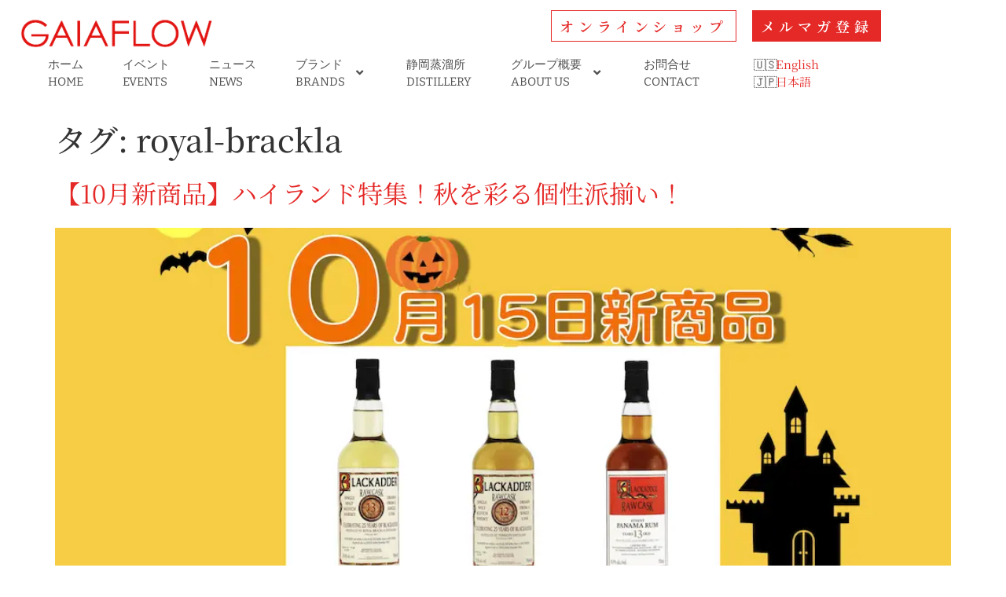

--- FILE ---
content_type: text/css
request_url: https://www.gaiaflow.co.jp/wp-content/uploads/elementor/css/post-142.css?ver=1768743892
body_size: 1651
content:
.elementor-142 .elementor-element.elementor-element-52eb0032{--display:flex;--flex-direction:column;--container-widget-width:100%;--container-widget-height:initial;--container-widget-flex-grow:0;--container-widget-align-self:initial;--flex-wrap-mobile:wrap;--gap:10px 10px;--row-gap:10px;--column-gap:10px;--padding-top:1%;--padding-bottom:0%;--padding-left:2%;--padding-right:2%;}.elementor-142 .elementor-element.elementor-element-4a3e2013{--display:flex;--flex-direction:row;--container-widget-width:initial;--container-widget-height:100%;--container-widget-flex-grow:1;--container-widget-align-self:stretch;--flex-wrap-mobile:wrap;--justify-content:space-between;--padding-top:0px;--padding-bottom:0px;--padding-left:0px;--padding-right:0px;}.elementor-142 .elementor-element.elementor-element-32e3d255{--display:flex;--flex-direction:row;--container-widget-width:initial;--container-widget-height:100%;--container-widget-flex-grow:1;--container-widget-align-self:stretch;--flex-wrap-mobile:wrap;--justify-content:space-between;--padding-top:0px;--padding-bottom:0px;--padding-left:0px;--padding-right:0px;}.elementor-142 .elementor-element.elementor-element-32e3d255.e-con{--flex-grow:0;--flex-shrink:0;}.elementor-widget-theme-site-logo .widget-image-caption{color:var( --e-global-color-text );font-weight:var( --e-global-typography-text-font-weight );}.elementor-142 .elementor-element.elementor-element-6f266e86 > .elementor-widget-container{margin:10px 0px 0px 0px;}.elementor-142 .elementor-element.elementor-element-6f266e86 img{width:250px;}.elementor-142 .elementor-element.elementor-element-60cb2de9{--jmm-top-items-hor-align:flex-end;--jmm-top-item-icon-color:var( --e-global-color-text );}.elementor-142 .elementor-element.elementor-element-60cb2de9 .jet-mobile-menu__toggle .jet-mobile-menu__toggle-icon{color:var( --e-global-color-text );}.elementor-142 .elementor-element.elementor-element-60cb2de9 .jet-mobile-menu__toggle .jet-mobile-menu__toggle-text{color:var( --e-global-color-text );}.elementor-142 .elementor-element.elementor-element-60cb2de9 .jet-mobile-menu__container{z-index:999;}.elementor-142 .elementor-element.elementor-element-60cb2de9 .jet-mobile-menu__container .jet-mobile-menu-cover{z-index:calc(999-1);}.elementor-widget-uael-buttons a.elementor-button,.elementor-widget-uael-buttons a.elementor-button svg{font-weight:var( --e-global-typography-accent-font-weight );}.elementor-widget-uael-buttons a.elementor-button{background-color:var( --e-global-color-accent );}.elementor-widget-uael-buttons a.elementor-button:hover{background-color:var( --e-global-color-accent );}.elementor-142 .elementor-element.elementor-element-92e71ea .elementor-repeater-item-2b02b2b .elementor-button{color:var( --e-global-color-accent );background-color:var( --e-global-color-7313eeee );}.elementor-142 .elementor-element.elementor-element-92e71ea .elementor-repeater-item-2b02b2b .elementor-button:hover{color:var( --e-global-color-7313eeee );background-color:var( --e-global-color-accent );}.elementor-142 .elementor-element.elementor-element-92e71ea .elementor-repeater-item-7309ea2 .elementor-button{color:#FFFFFF;border-style:solid;border-color:var( --e-global-color-accent );}.elementor-142 .elementor-element.elementor-element-92e71ea .elementor-repeater-item-7309ea2 .elementor-button:hover{color:var( --e-global-color-accent );background-color:var( --e-global-color-7313eeee );}.elementor-142 .elementor-element.elementor-element-92e71ea .elementor-button{padding:10px 10px 10px 10px;}.elementor-142 .elementor-element.elementor-element-92e71ea a.elementor-button,.elementor-142 .elementor-element.elementor-element-92e71ea a.elementor-button svg{font-size:18px;font-weight:600;}.elementor-142 .elementor-element.elementor-element-92e71ea .uael-dual-button-wrap .uael-button-wrapper{margin-right:calc( 20px / 2);margin-left:calc( 20px / 2);}.elementor-142 .elementor-element.elementor-element-92e71ea.uael-button-stack-none .uael-dual-button-wrap{margin-right:calc( -20px / 2);margin-left:calc( -20px / 2);}.elementor-142 .elementor-element.elementor-element-92e71ea.uael-button-stack-desktop .uael-dual-button-wrap .uael-button-wrapper{margin-bottom:calc( 20px / 2 );margin-top:calc( 20px / 2 );margin-right:0;margin-left:0;}.elementor-142 .elementor-element.elementor-element-92e71ea.uael-button-stack-desktop .uael-dual-button-wrap .uael-button-wrapper:last-child{margin-bottom:0;}.elementor-142 .elementor-element.elementor-element-92e71ea.uael-button-stack-desktop .uael-dual-button-wrap .uael-button-wrapper:first-child{margin-top:0;}.elementor-142 .elementor-element.elementor-element-5a98bd93{--display:flex;--flex-direction:row;--container-widget-width:initial;--container-widget-height:100%;--container-widget-flex-grow:1;--container-widget-align-self:stretch;--flex-wrap-mobile:wrap;--justify-content:space-between;}.elementor-142 .elementor-element.elementor-element-17a7e70c .jet-nav--horizontal{justify-content:space-between;text-align:left;}.elementor-142 .elementor-element.elementor-element-17a7e70c .jet-nav--vertical .menu-item-link-top{justify-content:space-between;text-align:left;}.elementor-142 .elementor-element.elementor-element-17a7e70c .jet-nav--vertical-sub-bottom .menu-item-link-sub{justify-content:space-between;text-align:left;}.elementor-142 .elementor-element.elementor-element-17a7e70c .jet-mobile-menu.jet-mobile-menu-trigger-active .menu-item-link{justify-content:space-between;text-align:left;}body:not(.rtl) .elementor-142 .elementor-element.elementor-element-17a7e70c .jet-nav--horizontal .jet-nav__sub{text-align:left;}body.rtl .elementor-142 .elementor-element.elementor-element-17a7e70c .jet-nav--horizontal .jet-nav__sub{text-align:right;}.elementor-142 .elementor-element.elementor-element-17a7e70c .menu-item-link-top{color:var( --e-global-color-9a1abb2 );padding:0px 25px 0px 25px;}.elementor-142 .elementor-element.elementor-element-17a7e70c .menu-item-link-top .jet-nav-link-text{font-family:"Bitter", Sans-serif;}.elementor-142 .elementor-element.elementor-element-17a7e70c .menu-item:hover > .menu-item-link-top{color:var( --e-global-color-accent );}.elementor-142 .elementor-element.elementor-element-17a7e70c .menu-item.current-menu-item .menu-item-link-top{color:var( --e-global-color-accent );}.elementor-142 .elementor-element.elementor-element-17a7e70c .menu-item-link-top .jet-nav-item-desc{font-family:"Noto Sans JP", Sans-serif;font-size:10px;}.elementor-142 .elementor-element.elementor-element-17a7e70c .jet-nav__sub{background-color:var( --e-global-color-accent );padding:10px 10px 10px 10px;}.elementor-142 .elementor-element.elementor-element-17a7e70c .menu-item-link-sub .jet-nav-link-text{font-weight:600;}.elementor-142 .elementor-element.elementor-element-17a7e70c .menu-item-link-sub{color:var( --e-global-color-7313eeee );}.elementor-142 .elementor-element.elementor-element-17a7e70c .menu-item:hover > .menu-item-link-sub{color:var( --e-global-color-7313eeee );}.elementor-142 .elementor-element.elementor-element-17a7e70c .menu-item.current-menu-item > .menu-item-link-sub{color:var( --e-global-color-7313eeee );}.elementor-142 .elementor-element.elementor-element-17a7e70c .jet-nav__mobile-trigger{width:161px;font-size:30px;}.elementor-142 .elementor-element.elementor-element-68b6a93d{--display:flex;--flex-direction:row;--container-widget-width:initial;--container-widget-height:100%;--container-widget-flex-grow:1;--container-widget-align-self:stretch;--flex-wrap-mobile:wrap;--gap:0px 0px;--row-gap:0px;--column-gap:0px;}.elementor-142 .elementor-element.elementor-element-68b6a93d .elementor-repeater-item-2ea3198.jet-parallax-section__layout .jet-parallax-section__image{background-size:auto;}.elementor-theme-builder-content-area{height:400px;}.elementor-location-header:before, .elementor-location-footer:before{content:"";display:table;clear:both;}@media(max-width:1024px){.elementor-142 .elementor-element.elementor-element-4a3e2013{--gap:0px 0px;--row-gap:0px;--column-gap:0px;}.elementor-142 .elementor-element.elementor-element-6f266e86 > .elementor-widget-container{margin:0px 0px 20px 0px;}.elementor-142 .elementor-element.elementor-element-92e71ea a.elementor-button,.elementor-142 .elementor-element.elementor-element-92e71ea a.elementor-button svg{font-size:15px;}.elementor-142 .elementor-element.elementor-element-92e71ea.uael-button-stack-tablet .uael-dual-button-wrap .uael-button-wrapper{margin-bottom:calc( 20px / 2 );margin-top:calc( 20px / 2 );margin-right:0;margin-left:0;}.elementor-142 .elementor-element.elementor-element-92e71ea.uael-button-stack-tablet .uael-dual-button-wrap .uael-button-wrapper:last-child{margin-bottom:0;}.elementor-142 .elementor-element.elementor-element-92e71ea.uael-button-stack-tablet .uael-dual-button-wrap .uael-button-wrapper:first-child{margin-top:0;}.elementor-142 .elementor-element.elementor-element-5a98bd93{--padding-top:10px;--padding-bottom:0px;--padding-left:0px;--padding-right:0px;}.elementor-142 .elementor-element.elementor-element-17a7e70c .menu-item-link-top{padding:0px 10px 0px 10px;}}@media(max-width:767px){.elementor-142 .elementor-element.elementor-element-52eb0032{--gap:0px 0px;--row-gap:0px;--column-gap:0px;}.elementor-142 .elementor-element.elementor-element-4a3e2013{--padding-top:0px;--padding-bottom:0px;--padding-left:0px;--padding-right:0px;}.elementor-142 .elementor-element.elementor-element-32e3d255{--width:100%;--align-items:center;--container-widget-width:calc( ( 1 - var( --container-widget-flex-grow ) ) * 100% );--flex-wrap:nowrap;}.elementor-142 .elementor-element.elementor-element-6f266e86{width:var( --container-widget-width, 38% );max-width:38%;--container-widget-width:38%;--container-widget-flex-grow:0;text-align:start;}.elementor-142 .elementor-element.elementor-element-6f266e86 > .elementor-widget-container{margin:0px 0px 0px 0px;}.elementor-142 .elementor-element.elementor-element-6f266e86 img{width:100%;}.elementor-142 .elementor-element.elementor-element-1ec86827{width:var( --container-widget-width, 36% );max-width:36%;--container-widget-width:36%;--container-widget-flex-grow:0;}.elementor-142 .elementor-element.elementor-element-60cb2de9{width:var( --container-widget-width, 13% );max-width:13%;--container-widget-width:13%;--container-widget-flex-grow:0;--jmm-top-items-hor-align:flex-end;}.elementor-142 .elementor-element.elementor-element-60cb2de9 .jet-mobile-menu__toggle .jet-mobile-menu__toggle-icon i{font-size:25px;}.elementor-142 .elementor-element.elementor-element-60cb2de9 .jet-mobile-menu__toggle .jet-mobile-menu__toggle-icon svg{width:25px;}.elementor-142 .elementor-element.elementor-element-60cb2de9 .jet-mobile-menu__container{width:100%;}.elementor-142 .elementor-element.elementor-element-60cb2de9 .jet-mobile-menu__item .jet-dropdown-arrow i{font-size:18px;}.elementor-142 .elementor-element.elementor-element-60cb2de9 .jet-mobile-menu__item .jet-dropdown-arrow svg{width:18px;}.elementor-142 .elementor-element.elementor-element-92e71ea{width:100%;max-width:100%;}.elementor-142 .elementor-element.elementor-element-92e71ea > .elementor-widget-container{padding:10px 0px 0px 0px;}.elementor-142 .elementor-element.elementor-element-92e71ea a.elementor-button,.elementor-142 .elementor-element.elementor-element-92e71ea a.elementor-button svg{font-size:14px;letter-spacing:-1.1px;}.elementor-142 .elementor-element.elementor-element-92e71ea.uael-button-stack-mobile .uael-dual-button-wrap .uael-button-wrapper{margin-bottom:calc( 20px / 2 );margin-top:calc( 20px / 2 );margin-right:0;margin-left:0;}.elementor-142 .elementor-element.elementor-element-92e71ea.uael-button-stack-mobile .uael-dual-button-wrap .uael-button-wrapper:last-child{margin-bottom:0;}.elementor-142 .elementor-element.elementor-element-92e71ea.uael-button-stack-mobile .uael-dual-button-wrap .uael-button-wrapper:first-child{margin-top:0;}.elementor-142 .elementor-element.elementor-element-246d26c1{width:var( --container-widget-width, 37% );max-width:37%;--container-widget-width:37%;--container-widget-flex-grow:0;}}@media(min-width:768px){.elementor-142 .elementor-element.elementor-element-32e3d255{--width:55%;}}@media(max-width:1024px) and (min-width:768px){.elementor-142 .elementor-element.elementor-element-32e3d255{--width:47%;}}